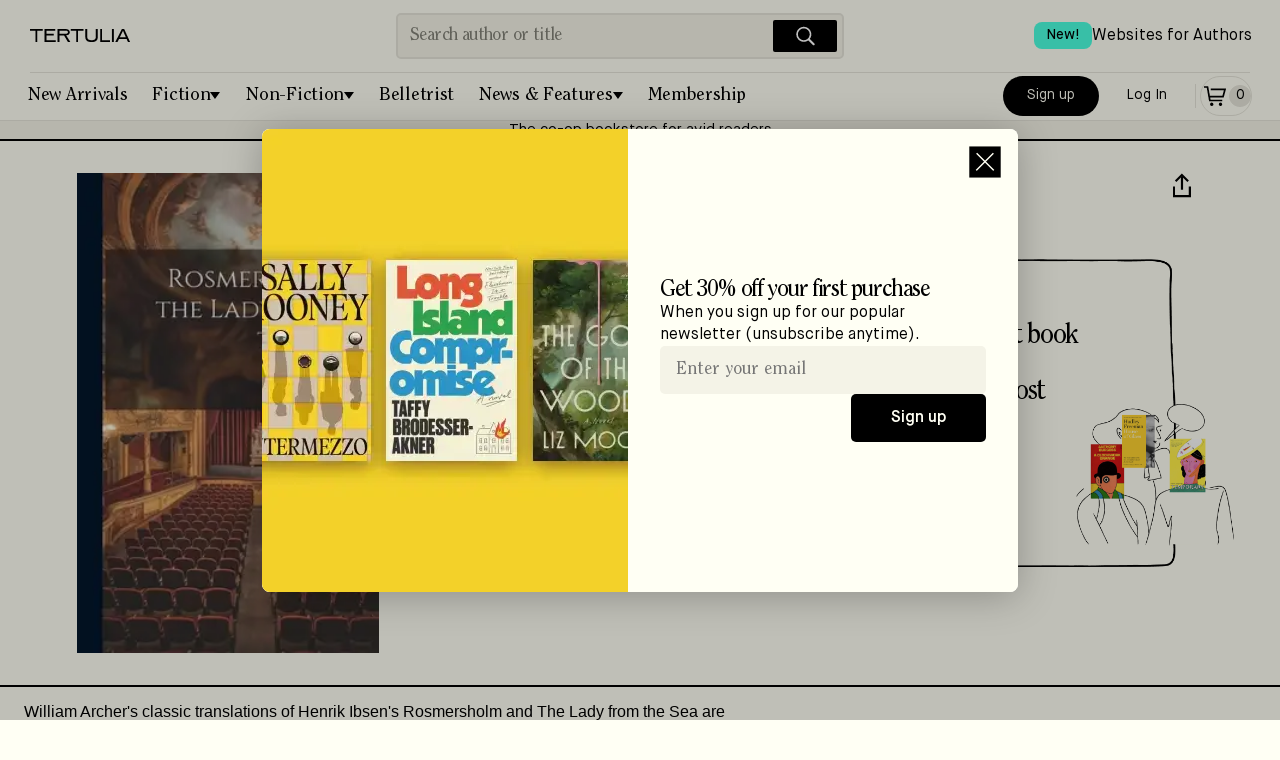

--- FILE ---
content_type: image/svg+xml
request_url: https://tertulia.com/images/IconCart.svg
body_size: 601
content:
<svg width="28" height="28" viewBox="0 0 28 28" fill="none"
  xmlns="http://www.w3.org/2000/svg">
  <path d="M3 5.84999H5.77449L8.11932 19.3583H21.1793V17.6583H9.54965L9.17271 15.4868H22.7073L25.108 6.5347H9.68968V8.2347H22.892L21.4031 13.7868H8.87762L7.20482 4.14999H3V5.84999ZM10.7448 24C11.6704 24 12.4207 23.2369 12.4207 22.2957C12.4207 21.3544 11.6704 20.5913 10.7448 20.5913C9.81928 20.5913 9.06897 21.3544 9.06897 22.2957C9.06897 23.2369 9.81928 24 10.7448 24ZM21.1794 22.2957C21.1794 23.2369 20.4291 24 19.5035 24C18.5779 24 17.8276 23.2369 17.8276 22.2957C17.8276 21.3544 18.5779 20.5913 19.5035 20.5913C20.4291 20.5913 21.1794 21.3544 21.1794 22.2957Z" fill="currentColor"/>
</svg>
